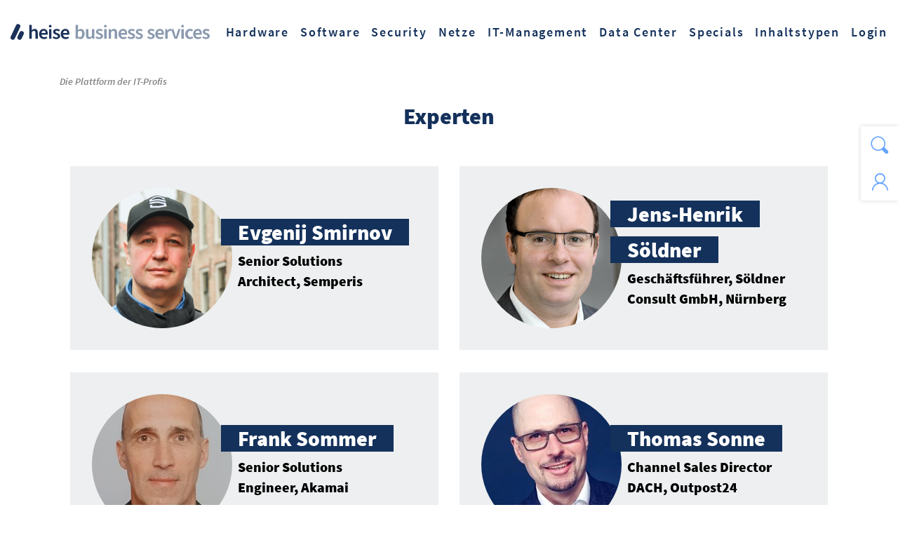

--- FILE ---
content_type: text/html; charset=utf-8
request_url: https://business-services.heise.de/experts/expert-list/page-50
body_size: 15497
content:
<!DOCTYPE html>
<html dir="ltr" lang="de-DE">
<head>
<meta charset="utf-8">
<!-- 
	This website is powered by TYPO3 - inspiring people to share!
	TYPO3 is a free open source Content Management Framework initially created by Kasper Skaarhoj and licensed under GNU/GPL.
	TYPO3 is copyright 1998-2026 of Kasper Skaarhoj. Extensions are copyright of their respective owners.
	Information and contribution at https://typo3.org/
-->
<base href="https://business-services.heise.de/">
<link rel="shortcut icon" href="/favicon.ico" type="image/x-icon">
<title>Experts - Business-Lösungen | heise</title>
<meta name="generator" content="TYPO3 CMS" />
<meta name="description" content="Experts: Überblick aller Beiträge zu Business-Lösungen namhafter Hersteller" />
<meta name="viewport" content="width=device-width, initial-scale=1.0" />
<meta name="twitter:card" content="summary" />
<meta name="copyright" content="Heise Medien" />

	<link rel="stylesheet" type="text/css" media="all"  href="/typo3temp/scriptmerger/compressed/head-03807441874c70f373d604a36c20c852.merged.gz.css" crossorigin="anonymous" />
<link rel="apple-touch-icon" sizes="180x180" href="/assets/default/images/favicon/apple-touch-icon.png">
<link rel="icon" type="image/png" sizes="32x32" href="/assets/default/images/favicon/favicon-32x32.png">
<link rel="icon" type="image/png" sizes="16x16" href="/assets/default/images/favicon/favicon-16x16.png">
<link rel="icon" href="/assets/default/images/favicon/favicon.svg" type="image/svg+xml">
<link rel="manifest" href="/assets/default/images/favicon/site.webmanifest">
<meta name="theme-color" media="(prefers-color-scheme: dark)" content="#202020">
<meta name="theme-color" media="(prefers-color-scheme: light)" content="#ffffff">
<link rel="preload" href="/assets/default/fonts/Source_Sans_Pro/source-sans-pro-v14-latin-regular.woff2" as="font" type="font/woff2" crossorigin>
<link rel="preload" href="/assets/default/fonts/Source_Sans_Pro/source-sans-pro-v14-latin-600.woff2" as="font" type="font/woff2" crossorigin>
<link rel="preload" href="/assets/default/fonts/Source_Sans_Pro/source-sans-pro-v14-latin-600italic.woff2" as="font" type="font/woff2" crossorigin>
<link rel="preload" href="/assets/default/fonts/Source_Sans_Pro/source-sans-pro-v14-latin-900.woff2" as="font" type="font/woff2" crossorigin>
<link rel="preload" href="/assets/default/fonts/icomoon/fonts/icomoon.ttf?w1i1tb" as="font" type="font/ttf" crossorigin>  
  <script data-ignore="1" type="text/javascript">function _typeof(t){return(_typeof="function"==typeof Symbol&&"symbol"==typeof Symbol.iterator?function(t){return typeof t}:function(t){return t&&"function"==typeof Symbol&&t.constructor===Symbol&&t!==Symbol.prototype?"symbol":typeof t})(t)}!function(){for(var t,e,o=[],n=window,r=n;r;){try{if(r.frames.__tcfapiLocator){t=r;break}}catch(t){}if(r===n.top)break;r=n.parent}t||(function t(){var e=n.document,o=!!n.frames.__tcfapiLocator;if(!o)if(e.body){var r=e.createElement("iframe");r.style.cssText="display:none",r.name="__tcfapiLocator",e.body.appendChild(r)}else setTimeout(t,5);return!o}(),n.__tcfapi=function(){for(var t=arguments.length,n=new Array(t),r=0;r<t;r++)n[r]=arguments[r];if(!n.length)return o;"setGdprApplies"===n[0]?n.length>3&&2===parseInt(n[1],10)&&"boolean"==typeof n[3]&&(e=n[3],"function"==typeof n[2]&&n[2]("set",!0)):"ping"===n[0]?"function"==typeof n[2]&&n[2]({gdprApplies:e,cmpLoaded:!1,cmpStatus:"stub"}):o.push(n)},n.addEventListener("message",(function(t){var e="string"==typeof t.data,o={};if(e)try{o=JSON.parse(t.data)}catch(t){}else o=t.data;var n="object"===_typeof(o)?o.__tcfapiCall:null;n&&window.__tcfapi(n.command,n.version,(function(o,r){var a={__tcfapiReturn:{returnValue:o,success:r,callId:n.callId}};t&&t.source&&t.source.postMessage&&t.source.postMessage(e?JSON.stringify(a):a,"*")}),n.parameter)}),!1))}();</script>

<noscript> <img height="1" width="1" style="display:none;" alt="" src=https://px.ads.linkedin.com/collect/?pid=5415554&fmt=gif /> </noscript>
<script data-ignore="1">
    window._sp_queue = [];
    window._sp_ = {
        config: {
            accountId: 1603,
            baseEndpoint: 'https://cmp.heise.de',
            gdpr: { },
            events: {
                onMessageChoiceSelect: function() {
                    console.log('[event] onMessageChoiceSelect', arguments);
                },
                onMessageReady: function() {
                    console.log('[event] onMessageReady', arguments);
                },
                onMessageChoiceError: function() {
                    console.log('[event] onMessageChoiceError', arguments);
                },
                onPrivacyManagerAction: function() {
                    console.log('[event] onPrivacyManagerAction', arguments);
                },
                onPMCancel: function() {
                    console.log('[event] onPMCancel', arguments);
                },
                onMessageReceiveData: function() {
                    console.log('[event] onMessageReceiveData', arguments);
                },
                onSPPMObjectReady: function() {
                    console.log('[event] onSPPMObjectReady', arguments);
                },
                onConsentReady: function (consentUUID, euconsent) {
                    console.log('[event] onConsentReady', arguments);
                },
                onError: function() {
                    console.log('[event] onError', arguments);
                },
            }
        }
    }
</script>
<script src='https://cmp.heise.de/unified/wrapperMessagingWithoutDetection.js' data-ignore="1"></script>

<script data-ignore="1">
    (function (w, d, s, l, i) {
        w[l] = w[l] || [];
        w[l].push({'gtm.start': new Date().getTime(), event: 'gtm.js'});
        var f = d.getElementsByTagName(s)[0], j = d.createElement(s), dl = l != 'dataLayer' ? '&l=' + l : '';
        j.async = false;
        j.src = 'https://www.googletagmanager.com/gtm.js?id=' + i + dl;
        f.parentNode.insertBefore(j, f);
    })(window, document, 'script', 'dataLayer', 'GTM-KGXHHD2');
</script>


<script data-ignore="1">
    (function (sCDN,sCDNProject,sCDNWorkspace,sCDNVers) {
        if(
            window.localStorage !== null &&
            typeof window.localStorage === "object" &&
            typeof window.localStorage.getItem === "function" &&
            window.sessionStorage !== null &&
            typeof window.sessionStorage === "object" &&
            typeof window.sessionStorage.getItem === "function" )
        {
            sCDNVers = window.sessionStorage.getItem('jts_preview_version') || window.localStorage.getItem('jts_preview_version') || sCDNVers;
        }
        window.jentis = window.jentis || {};
        window.jentis.config = window.jentis.config || {};
        window.jentis.config.frontend = window.jentis.config.frontend || {};
        window.jentis.config.frontend.cdnhost = sCDN+"/get/"+sCDNWorkspace+"/web/"+sCDNVers+"/";
        window.jentis.config.frontend.vers = sCDNVers;
        window.jentis.config.frontend.env = sCDNWorkspace;
        window.jentis.config.frontend.project = sCDNProject;
        window._jts = window._jts || [];
        var f   = document.getElementsByTagName("script")[0];
        var j = document.createElement("script");
        j.async = true;
        j.src   = window.jentis.config.frontend.cdnhost+"iuuucu.js";
        f.parentNode.insertBefore(j, f)
    })("https://pawa7n.business-services.heise.de","heise","live","_");
    _jts.push({track:"pageview"});
    _jts.push({track:"submit"});
</script>

<script data-ignore="1">
    window._ti = window._ti || {};
    window._tiConfig = window._tiConfig || {
        tiDomain: 'responder.wt.heise.de',
        tiId: '288689636920174',
        // customDomain: 'sub.domain.tld',
        // customPath: 'js/container_script.js',
        option: {}
    };
    window._ti['cp17_responsivePages'] = 'undefiniert';
    window._ti['cp26_pver'] = 'v5_hbs';
    var url = window.location.href,
        urlparts = url.split("?")[0];
    var parts = urlparts.split("/");
    window._ti['contentGroup'] = {
        1: 'business-services.heise.de',
        2: 'business-services',
        3:  parts[3],
        4:  parts[4],
        5:  parts[5],
        6:  parts[6],
        7:  parts[7],
        9:  document.title,
        10: 'business-services'
    };
    (function(a,d,c,f){a.wts=a.wts||[];var g=function(b){var a="";b.customDomain&&b.customPath?a=b.customDomain+"/"+b.customPath:b.tiDomain&&b.tiId&&(a=b.tiDomain+"/resp/api/get/"+b.tiId+"?url="+encodeURIComponent("https://"+d.location.host+"/")+"&v=5");if(b.option)for(var c in b.option)a+="&"+c+"="+encodeURIComponent(b.option[c]);return a};if(-1===d.cookie.indexOf("wt_r=1")){var e=d.getElementsByTagName(c)[0];c=d.createElement(c);c.async=0;c.onload=function(){if("undefined"!==typeof a.wt_r&&!isNaN(a.wt_r)){var b=
        new Date,c=b.getTime()+1E3*parseInt(a.wt_r);b.setTime(c);d.cookie="wt_r=1;path=/;expires="+b.toUTCString()}};c.onerror=function(){"undefined"!==typeof a.wt_mcp_hide&&"function"===typeof a.wt_mcp_hide.show&&(a.wt_mcp_hide.show(),a.wt_mcp_hide.show=function(){})};c.src="//"+g(f);e.parentNode.insertBefore(c,e)}})(window,document,"script",_tiConfig);
</script>

<link rel="canonical" href="https://business-services.heise.de/experts/expert-list/page-50"/>
</head>
<body class="layout-1">

<noscript><iframe src="https://www.googletagmanager.com/ns.html?id=GTM-KGXHHD2" height="0" width="0" style="display:none;visibility:hidden"></iframe></noscript>
<div class="wrapper layout-0">
	<div class="text-center"><a class="sr-only sr-only-focusable" title="Zum Hauptinhalt springen" href="/experts#main">Zum Hauptinhalt springen</a></div>
	<header id="header">
		<nav class="navbar navbar-expand-lg" aria-label="Main"><a class="navbar-brand" href="/"><svg viewBox="0 0 293.64 23.39" class="img-fluid" width="362" height="40" aria-label="heise Business Services" xmlns="http://www.w3.org/2000/svg" xmlns:xlink="http://www.w3.org/1999/xlink"><title>heise Business Services</title><rect x="-5.32" y="8.36" width="25.12" height="6.67" rx="3.34" ry="3.34" transform="translate(-6.42 13.31) rotate(-65)" style="fill: #1b3259" /><rect x="8.11" y="13.61" width="13.54" height="6.67" rx="3.34" ry="3.34" transform="translate(-6.76 23.27) rotate(-65)" style="fill: #1b3259" /><path d="M27.78,22.01h3.5v-10.07c1.15-1.18,1.97-1.77,3.24-1.77,1.53,0,2.21.85,2.21,3.21v8.62h3.47v-9.07c0-3.65-1.35-5.77-4.48-5.77-1.76.09-3.41.87-4.59,2.18l.15-2.77V1.22h-3.5v20.78ZM49.24,22.36c1.79.03,3.54-.5,5-1.53l-1.18-2.18c-1,.66-2.16,1-3.36,1-2.2.08-4.07-1.62-4.18-3.83h9.13c.13-.58.19-1.17.18-1.77,0-4.06-2.12-6.89-6.03-6.89-3.39,0-6.68,2.88-6.68,7.6,0,4.83,3.13,7.59,7.13,7.59h0ZM45.53,13.23c.29-2.18,1.71-3.36,3.36-3.36,1.88,0,2.88,1.24,2.88,3.36h-6.24ZM56.83,22.01h3.5V7.52h-3.5v14.48ZM58.6,5.05c1.09-.06,1.92-1,1.86-2.09-.06-1.09-1-1.92-2.09-1.86-1.05.06-1.86.93-1.86,1.97-.03,1.07.82,1.95,1.89,1.98.07,0,.14,0,.21,0h0ZM67.46,22.36c3.68,0,5.68-2,5.68-4.5s-1.97-3.65-4.21-4.42c-1.83-.62-2.86-1.03-2.86-2.09,0-.85.65-1.56,2.09-1.56,1.17,0,2.32.39,3.24,1.11l1.5-1.97c-1.34-1.15-3.06-1.78-4.83-1.76-3.24,0-5.3,1.83-5.3,4.36,0,2.3,1.94,3.5,4.03,4.27,1.62.59,3.03,1.06,3.03,2.27,0,.97-.74,1.68-2.27,1.68-1.49.01-2.93-.51-4.06-1.47l-1.53,1.97c1.49,1.37,3.45,2.13,5.48,2.12h0ZM81.12,22.36c1.79.03,3.54-.5,5-1.53l-1.18-2.18c-1,.66-2.16,1-3.36,1-2.2.08-4.07-1.62-4.18-3.83h9.13c.13-.58.19-1.17.18-1.77,0-4.06-2.12-6.89-6.03-6.89-3.38,0-6.68,2.88-6.68,7.6,0,4.82,3.13,7.59,7.13,7.59h0ZM77.41,13.23c.29-2.18,1.71-3.36,3.36-3.36,1.88,0,2.88,1.24,2.88,3.36h-6.24Z" style="fill: #1b3259" /><path d="M102.98,22.36c3.21,0,6.15-2.86,6.15-7.83,0-4.44-2.09-7.36-5.71-7.36-1.55.09-3.03.72-4.15,1.8l.12-2.38V1.22h-3.5v20.78h2.74l.32-1.53h.09c1.02,1.12,2.43,1.8,3.94,1.88ZM102.21,19.47c-1.05-.02-2.06-.43-2.83-1.15v-6.68c.76-.94,1.88-1.51,3.09-1.59,2.15,0,3.09,1.68,3.09,4.53,0,3.24-1.47,4.89-3.35,4.89h0ZM115.61,22.36c1.85-.04,3.58-.96,4.65-2.47h.09l.26,2.12h2.86V7.52h-3.47v9.89c-1.06,1.38-1.88,1.97-3.15,1.97-1.53,0-2.21-.88-2.21-3.24V7.52h-3.47v9.07c0,3.65,1.36,5.77,4.45,5.77ZM130.62,22.36c3.68,0,5.68-2,5.68-4.5s-1.97-3.65-4.21-4.42c-1.83-.62-2.86-1.03-2.86-2.09,0-.85.65-1.56,2.09-1.56,1.17,0,2.31.39,3.24,1.11l1.5-1.97c-1.34-1.15-3.06-1.78-4.83-1.77-3.24,0-5.3,1.83-5.3,4.36,0,2.3,1.94,3.5,4.03,4.27,1.62.59,3.03,1.06,3.03,2.27,0,.97-.74,1.68-2.27,1.68-1.49.01-2.93-.51-4.06-1.47l-1.53,1.97c1.49,1.37,3.45,2.13,5.48,2.12h0ZM138.1,22.01h3.5V7.52h-3.5v14.48ZM139.86,5.05c1.09-.06,1.92-1,1.86-2.09-.06-1.09-1-1.92-2.09-1.86-1.05.06-1.86.93-1.86,1.97-.02,1.07.82,1.95,1.89,1.98.07,0,.13,0,.2,0ZM144.66,22.01h3.5v-10.07c1.15-1.18,1.97-1.77,3.24-1.77,1.53,0,2.21.85,2.21,3.21v8.62h3.47v-9.07c0-3.65-1.35-5.77-4.47-5.77-1.82.1-3.53.93-4.74,2.3h-.09l-.26-1.94h-2.86v14.48ZM166.18,22.36c1.79.03,3.54-.5,5-1.53l-1.18-2.18c-1,.66-2.16,1-3.36,1-2.2.08-4.07-1.62-4.18-3.83h9.13c.13-.58.19-1.17.18-1.77,0-4.06-2.12-6.89-6.04-6.89-3.39,0-6.68,2.88-6.68,7.6,0,4.82,3.12,7.59,7.13,7.59ZM162.47,13.23c.29-2.18,1.71-3.36,3.36-3.36,1.88,0,2.89,1.24,2.89,3.36h-6.24ZM177.84,22.36c3.68,0,5.68-2,5.68-4.5s-1.97-3.65-4.21-4.42c-1.82-.62-2.86-1.03-2.86-2.09,0-.85.65-1.56,2.09-1.56,1.17,0,2.31.39,3.24,1.11l1.5-1.97c-1.34-1.15-3.06-1.78-4.83-1.77-3.24,0-5.3,1.83-5.3,4.36,0,2.3,1.94,3.5,4.03,4.27,1.62.59,3.03,1.06,3.03,2.27,0,.97-.74,1.68-2.27,1.68-1.49.01-2.93-.51-4.06-1.47l-1.53,1.97c1.49,1.37,3.45,2.13,5.48,2.12h0ZM189.38,22.36c3.68,0,5.68-2,5.68-4.5s-1.97-3.65-4.21-4.42c-1.82-.62-2.86-1.03-2.86-2.09,0-.85.65-1.56,2.09-1.56,1.17,0,2.31.4,3.24,1.12l1.5-1.97c-1.34-1.15-3.06-1.78-4.83-1.77-3.24,0-5.3,1.83-5.3,4.36,0,2.3,1.94,3.5,4.03,4.27,1.62.59,3.03,1.06,3.03,2.27,0,.97-.74,1.68-2.27,1.68-1.49.01-2.93-.51-4.06-1.47l-1.53,1.97c1.5,1.37,3.45,2.13,5.48,2.12h0ZM206.81,22.36c3.68,0,5.68-2,5.68-4.5s-1.97-3.65-4.21-4.42c-1.82-.62-2.86-1.03-2.86-2.09,0-.85.65-1.56,2.09-1.56,1.17,0,2.31.4,3.24,1.12l1.5-1.97c-1.34-1.15-3.06-1.78-4.83-1.77-3.24,0-5.3,1.83-5.3,4.36,0,2.3,1.94,3.5,4.03,4.27,1.62.59,3.03,1.06,3.03,2.27,0,.97-.74,1.68-2.27,1.68-1.49.01-2.93-.51-4.06-1.47l-1.53,1.97c1.49,1.37,3.45,2.12,5.48,2.11h0ZM220.47,22.36c1.79.03,3.54-.5,5-1.53l-1.18-2.18c-1,.66-2.16,1-3.36,1-2.2.08-4.07-1.62-4.18-3.83h9.13c.13-.58.19-1.17.18-1.77,0-4.06-2.12-6.89-6.04-6.89-3.38,0-6.68,2.88-6.68,7.6,0,4.82,3.12,7.59,7.12,7.59h0ZM216.76,13.23c.29-2.18,1.71-3.36,3.36-3.36,1.88,0,2.88,1.24,2.88,3.36h-6.24ZM228.06,22.01h3.5v-8.77c.85-2.21,2.24-2.97,3.38-2.97.47,0,.93.05,1.38.18l.71-2.97c-.52-.21-1.09-.31-1.65-.29-1.53,0-3.06,1.06-4.12,2.94h-.08l-.26-2.59h-2.86v14.48ZM241.66,22.01h4l4.92-14.48h-3.36l-2.27,7.45c-.38,1.44-.82,2.91-1.21,4.39h-.12c-.41-1.47-.82-2.94-1.24-4.39l-2.24-7.45h-3.53l5.03,14.48ZM251.87,22.01h3.5V7.52h-3.5v14.48ZM253.64,5.05c1.09-.06,1.92-1,1.86-2.09s-1-1.92-2.09-1.86c-1.05.06-1.86.93-1.86,1.97-.02,1.07.82,1.95,1.89,1.98.07,0,.14,0,.21,0h0ZM264.5,22.36c1.74,0,3.43-.62,4.74-1.77l-1.41-2.21c-.83.72-1.88,1.13-2.97,1.15-2.21,0-3.77-1.88-3.77-4.74s1.59-4.77,3.89-4.77c.89,0,1.74.33,2.38.94l1.68-2.18c-1.15-1.06-2.67-1.64-4.24-1.62-3.89,0-7.3,2.8-7.3,7.63,0,4.8,3.06,7.56,7.01,7.56h0ZM276.3,22.36c1.79.03,3.54-.5,5-1.53l-1.18-2.18c-1,.66-2.16,1-3.36,1-2.2.08-4.07-1.62-4.18-3.83h9.13c.13-.58.19-1.17.18-1.77,0-4.06-2.12-6.89-6.04-6.89-3.38,0-6.68,2.88-6.68,7.6,0,4.82,3.13,7.59,7.14,7.59h0ZM272.59,13.23c.29-2.18,1.71-3.36,3.36-3.36,1.88,0,2.88,1.24,2.88,3.36h-6.24ZM287.96,22.36c3.68,0,5.68-2,5.68-4.5s-1.97-3.65-4.21-4.42c-1.82-.62-2.86-1.03-2.86-2.09,0-.85.65-1.56,2.09-1.56,1.17,0,2.31.4,3.24,1.12l1.5-1.97c-1.34-1.15-3.06-1.78-4.83-1.77-3.24,0-5.3,1.83-5.3,4.36,0,2.3,1.94,3.5,4.03,4.27,1.62.59,3.03,1.06,3.03,2.27,0,.97-.74,1.68-2.27,1.68-1.49.01-2.93-.51-4.06-1.47l-1.53,1.97c1.5,1.37,3.46,2.12,5.49,2.11h0Z" style="fill: #8a99ae" /></svg></a><button class="navbar-toggler" type="button" data-toggle="collapse" data-target="#mainNav" aria-controls="mainNav" aria-expanded="false" aria-label="Toggle navigation"><span class="sr-only">Toggle navigation</span><span class="icon-bar top-bar"></span><span class="icon-bar middle-bar"></span><span class="icon-bar bottom-bar"></span></button><div class="collapse navbar-collapse flex-shrink-0 ml-auto" id="mainNav"><ul class="navbar-nav ml-auto"><li class="nav-item dropdown"><a href="/hardware" title="Hardware" class="nav-link" role="button">Hardware</a><button type="button" class="nav-link dropdown-toggle icon-down" data-toggle="dropdown" aria-haspopup="true" aria-expanded="false"></button><div class="dropdown-menu"><div class="dropdown-items"><a class="dropdown-item" href="/hardware/client-systeme" title="Client-Systeme">Client-Systeme</a><a class="dropdown-item" href="/hardware/remote-work" title="Remote Work">Remote Work</a><a class="dropdown-item" href="/hardware/server" title="Server">Server</a><a class="dropdown-item" href="/hardware/storage" title="Storage">Storage</a><a class="dropdown-item" href="/hardware/netzwerk-hardware" title="Netzwerk-Hardware">Netzwerk-Hardware</a></div></div></li><li class="nav-item dropdown"><a href="/software" title="Software" class="nav-link" role="button">Software</a><button type="button" class="nav-link dropdown-toggle icon-down" data-toggle="dropdown" aria-haspopup="true" aria-expanded="false"></button><div class="dropdown-menu"><div class="dropdown-items"><a class="dropdown-item" href="/software/betriebssysteme" title="Betriebssysteme">Betriebssysteme</a><a class="dropdown-item" href="/software/enterprise-software" title="Enterprise-Software">Enterprise-Software</a><a class="dropdown-item" href="/software/entwicklungssysteme-und-tools" title="Entwicklungssysteme und Tools">Entwicklungssysteme und Tools</a><a class="dropdown-item" href="/software/workflow-collaboration" title="Workflow / Collaboration">Workflow / Collaboration</a><a class="dropdown-item" href="/software/machine-learning-ki" title="Machine Learning / KI">Machine Learning / KI</a><a class="dropdown-item" href="/software/open-source" title="Open Source">Open Source</a><a class="dropdown-item" href="/software/productivity-office" title="Productivity / Office">Productivity / Office</a></div></div></li><li class="nav-item dropdown"><a href="/security" title="Security" class="nav-link" role="button">Security</a><button type="button" class="nav-link dropdown-toggle icon-down" data-toggle="dropdown" aria-haspopup="true" aria-expanded="false"></button><div class="dropdown-menu"><div class="dropdown-items"><a class="dropdown-item" href="/security/authentifizierung-zugangssysteme" title="Authentifizierung / Zugangssysteme">Authentifizierung / Zugangssysteme</a><a class="dropdown-item" href="/security/bedrohungen-schwachstellen" title="Bedrohungen / Schwachstellen">Bedrohungen / Schwachstellen</a><a class="dropdown-item" href="/security/datenschutz-dsgvo" title="Datenschutz / Compliance / Richtlinien">Datenschutz / Compliance / Richtlinien</a><a class="dropdown-item" href="/security/firewall-vpn-ids" title="Firewall, VPN & IDS">Firewall, VPN & IDS</a><a class="dropdown-item" href="/security/malware" title="Malware">Malware</a><a class="dropdown-item" href="/security/security-loesungen" title="Security-Lösungen">Security-Lösungen</a><a class="dropdown-item" href="/security/security-management" title="Security Management">Security Management</a></div></div></li><li class="nav-item dropdown"><a href="/netze" title="Netze" class="nav-link" role="button">Netze</a><button type="button" class="nav-link dropdown-toggle icon-down" data-toggle="dropdown" aria-haspopup="true" aria-expanded="false"></button><div class="dropdown-menu"><div class="dropdown-items"><a class="dropdown-item" href="/netze/lan-wan" title="LAN / WAN">LAN / WAN</a><a class="dropdown-item" href="/netze/remote-access" title="Remote Access">Remote Access</a><a class="dropdown-item" href="/netze/netzwerk-management" title="Netzwerk-Management">Netzwerk-Management</a><a class="dropdown-item" href="/netze/netzwerk-sicherheit" title="Netzwerk-Sicherheit">Netzwerk-Sicherheit</a></div></div></li><li class="nav-item dropdown"><a href="/it-management" title="IT-Management" class="nav-link" role="button">IT-Management</a><button type="button" class="nav-link dropdown-toggle icon-down" data-toggle="dropdown" aria-haspopup="true" aria-expanded="false"></button><div class="dropdown-menu"><div class="dropdown-items"><a class="dropdown-item" href="/it-management/big-data" title="Big Data">Big Data</a><a class="dropdown-item" href="/it-management/business-intelligence" title="Business Intelligence">Business Intelligence</a><a class="dropdown-item" href="/it-management/cloud-computing" title="Cloud Computing">Cloud Computing</a><a class="dropdown-item" href="/it-management/daten-management" title="Daten Management">Daten Management</a><a class="dropdown-item" href="/it-management/digitale-souveraenitaet" title="Digitale Souveränität">Digitale Souveränität</a><a class="dropdown-item" href="/it-management/digitalisierung" title="Digitalisierung">Digitalisierung</a><a class="dropdown-item" href="/it-management/enterprise-resource-planning-erp" title="Enterprise Resource Planning (ERP)">Enterprise Resource Planning (ERP)</a><a class="dropdown-item" href="/it-management/infrastruktur-management" title="Infrastruktur Management">Infrastruktur Management</a><a class="dropdown-item" href="/it-management/rechenzentren" title="Rechenzentren">Rechenzentren</a></div></div></li><li class="nav-item dropdown"><a href="/data-center" title="Data Center" class="nav-link" role="button">Data Center</a><button type="button" class="nav-link dropdown-toggle icon-down" data-toggle="dropdown" aria-haspopup="true" aria-expanded="false"></button><div class="dropdown-menu"><div class="dropdown-items"><a class="dropdown-item" href="/it-management/big-data" title="Big Data">Big Data</a><a class="dropdown-item" href="/security/firewall-vpn-ids" title="Firewall, VPN & IDS">Firewall, VPN & IDS</a><a class="dropdown-item" href="/it-management/infrastruktur-management" title="Infrastruktur Management">Infrastruktur Management</a><a class="dropdown-item" href="/it-management/rechenzentren" title="Rechenzentren">Rechenzentren</a><a class="dropdown-item" href="/hardware/server" title="Server">Server</a><a class="dropdown-item" href="/hardware/storage" title="Storage">Storage</a></div></div></li><li class="nav-item dropdown"><a href="/default-2ecd49521b-2" title="Specials" class="nav-link" role="button">Specials</a><button type="button" class="nav-link dropdown-toggle icon-down" data-toggle="dropdown" aria-haspopup="true" aria-expanded="false"></button><div class="dropdown-menu"><div class="dropdown-items"><a class="dropdown-item" href="https://it-kenner.heise.de/das-betriebssystem-fuer-eine-neue-aera/" title="Das Betriebssystem für eine neue Ära">Das Betriebssystem für eine neue Ära</a><a class="dropdown-item" href="https://it-kenner.heise.de/it-summit-by-heise/" title="IT Summit by heise">IT Summit by heise</a><a class="dropdown-item" href="https://it-kenner.heise.de/zukunft-der-videokonferenzen/" title="Zukunft der Videokonferenzen">Zukunft der Videokonferenzen</a><a class="dropdown-item" href="https://it-kenner.heise.de/zukunft-der-arbeit/" title="Die Zukunft der Arbeit">Die Zukunft der Arbeit</a><a class="dropdown-item" href="https://it-kenner.heise.de/secure-it-fuer-unternehmen/" title="Secure IT für Unternehmen">Secure IT für Unternehmen</a><a class="dropdown-item" href="https://it-kenner.heise.de/zusammen-das-data-center-weiterentwickeln/" title="Zusammen das Data-Center weiterentwickeln">Zusammen das Data-Center weiterentwickeln</a><a class="dropdown-item" href="/specials/online-marketing/home" title="Online-Marketing">Online-Marketing</a></div></div></li><li class="nav-item dropdown"><a href="/whitepaper" title="Inhaltstypen" class="nav-link" role="button">Inhaltstypen</a><button type="button" class="nav-link dropdown-toggle icon-down" data-toggle="dropdown" aria-haspopup="true" aria-expanded="false"></button><div class="dropdown-menu"><div class="dropdown-items"><a class="dropdown-item" href="/whitepaper" title="Whitepaper">Whitepaper</a><a class="dropdown-item" href="/webcasts" title="Webcasts">Webcasts</a><a class="dropdown-item" href="/podcasts" title="Podcasts">Podcasts</a><a class="dropdown-item" href="/artikel" title="Artikel">Artikel</a><a class="dropdown-item" href="/videos" title="Videos">Videos</a><a class="dropdown-item" href="" title="eBooks">eBooks</a></div></div></li><li class="nav-item"><a href="/login" title="Login" class="nav-link" role="button">Login</a></li></ul></div></nav><div id="sidebar"><ul class="nav nav-sidebar" data-toggle="offcanvas" data-target="#sidebarContent" aria-controls="sidebarContent" aria-expanded="false" aria-label="Sidebar"><li><a title="Suche" data-toggle="content" data-target="#searchBox" role="button" aria-expanded="false" aria-controls="searchBox"><i class="icon-Suche"></i></a></li><li><a class="" title="Login" data-toggle="content" data-target="#loginBox255" role="button" aria-expanded="false" aria-controls="loginBox255"><i class="icon-Profil-Login"></i></a></li></ul><div id="sidebarContent" class="offcanvas-collapse"><div class="offcanvas-content p-3 p-md-4 p-lg-5"><div id="searchBox" class="collapse"><div class="tx_solr"><div class="tx-solr-search-form"><form method="get" class="hbs-form" id="tx-solr-search-form-pi-sidebar" action="/suchergebnisse" data-suggest="/suchergebnisse?type=7384" data-suggest-header="Top Treffer" accept-charset="utf-8"><div class="input-group mb-4"><input type="text" class="tx-solr-q js-solr-q tx-solr-suggest tx-solr-suggest-focus form-control" placeholder="Suchen:" name="tx_solr[q]" value="" /></div><button class="btn btn-primary d-block mx-auto" type="submit" title="Suche"><span>Suche</span></button></form></div></div></div><div id="loginBox255" class="collapse"></div></div><button class="btn btn-link offcanvas-close"><i class="icon-forward"></i></button></div></div>
	</header>
	<main id="main">
		
	
			
		
	<div class="breadcrumb-wrapper"><div class="container"><div class="breadcrumb-wrapper"><nav aria-label="Breadcrumb"><ul class="breadcrumb" itemscope itemtype="http://schema.org/BreadcrumbList"><li class="breadcrumb-item" itemprop="itemListElement" itemscope itemtype="http://schema.org/ListItem"><a href="/" title="Richtiges &lt;span class=&quot;text-blue-bright&quot;&gt;wissen&lt;/span&gt;. Neues &lt;span class=&quot;text-blue-bright&quot;&gt;erkennen&lt;/span&gt;. Besser &lt;span class=&quot;text-blue-bright&quot;&gt;entscheiden&lt;/span&gt;.">Die Plattform der IT-Profis</a></li></ul></nav></div></div></div>
	
		<!--TYPO3SEARCH_begin-->
		<div id="c726" class="frame-col container frame-type-list hbs_expertprofile frame-layout-0"><header id="header726"><h1 class="text-center">
				Experten
			</h1></header><div class="container"><div class="row mb-3"><div class="col-xl-6 py-2 py-lg-3"><div class="card h-100 bg-light"><div class="hbs-expert card-body-lg row no-gutters align-items-center text-center text-md-left"><div class="col-12 col-md-auto"><a title="Evgenij Smirnov" href="/experts/expert-profile/evgenij-smirnov"><img loading="lazy" class="img-fluid rounded-circle" alt="Evgenij Smirnov" src="/fileadmin/_processed_/a/7/csm_evegenij_c806868526.png" width="200" height="200" /></a></div><div class="col ml-md-n3"><div class="hbs-title primary"><a class="hbs-title-link" title="Evgenij Smirnov" href="/experts/expert-profile/evgenij-smirnov"><span class="hbs-title-text">Evgenij Smirnov</span></a><h4 class="text-black">Senior Solutions Architect, Semperis</h4></div></div></div></div></div><div class="col-xl-6 py-2 py-lg-3"><div class="card h-100 bg-light"><div class="hbs-expert card-body-lg row no-gutters align-items-center text-center text-md-left"><div class="col-12 col-md-auto"><a title="Jens-Henrik Söldner" href="/experts/expert-profile/jens-henrik-soeldner"><img loading="lazy" class="img-fluid rounded-circle" alt="Jens-Henrik Söldner" src="/fileadmin/_processed_/a/6/csm_Jens-Henrik_Soeldner_66aeb3c3ff.png" width="200" height="200" /></a></div><div class="col ml-md-n3"><div class="hbs-title primary"><a class="hbs-title-link" title="Jens-Henrik Söldner" href="/experts/expert-profile/jens-henrik-soeldner"><span class="hbs-title-text">Jens-Henrik Söldner</span></a><h4 class="text-black">Geschäftsführer, Söldner Consult GmbH, Nürnberg</h4></div></div></div></div></div><div class="col-xl-6 py-2 py-lg-3"><div class="card h-100 bg-light"><div class="hbs-expert card-body-lg row no-gutters align-items-center text-center text-md-left"><div class="col-12 col-md-auto"><a title="Frank Sommer" href="/experts/expert-profile/default-a74d89340a"><img loading="lazy" class="img-fluid rounded-circle" alt="Frank Sommer" src="/fileadmin/_processed_/e/9/csm_frank_sommer_akamai__ausschnitt_0d4620b21e.jpg" width="200" height="200" /></a></div><div class="col ml-md-n3"><div class="hbs-title primary"><a class="hbs-title-link" title="Frank Sommer" href="/experts/expert-profile/default-a74d89340a"><span class="hbs-title-text">Frank Sommer</span></a><h4 class="text-black">Senior Solutions Engineer, Akamai</h4></div></div></div></div></div><div class="col-xl-6 py-2 py-lg-3"><div class="card h-100 bg-light"><div class="hbs-expert card-body-lg row no-gutters align-items-center text-center text-md-left"><div class="col-12 col-md-auto"><a title="Thomas Sonne" href="/experts/expert-profile/thomas-sonne"><img loading="lazy" class="img-fluid rounded-circle" alt="Thomas Sonne" src="/fileadmin/_processed_/2/5/csm_Thomas-Sonne_outpost24__ausschnitt_4ddcb1bf49.jpg" width="200" height="200" /></a></div><div class="col ml-md-n3"><div class="hbs-title primary"><a class="hbs-title-link" title="Thomas Sonne" href="/experts/expert-profile/thomas-sonne"><span class="hbs-title-text">Thomas Sonne</span></a><h4 class="text-black">Channel Sales Director DACH, Outpost24</h4></div></div></div></div></div><div class="col-xl-6 py-2 py-lg-3"><div class="card h-100 bg-light"><div class="hbs-expert card-body-lg row no-gutters align-items-center text-center text-md-left"><div class="col-12 col-md-auto"><a title="Tomas Sotnik" href="/experts/expert-profile/tomas-sotnik"><img loading="lazy" class="img-fluid rounded-circle" alt="Tomas Sotnik" src="/fileadmin/_processed_/3/6/csm__MG_6890_81c3d4bb76.jpg" width="200" height="200" /></a></div><div class="col ml-md-n3"><div class="hbs-title primary"><a class="hbs-title-link" title="Tomas Sotnik" href="/experts/expert-profile/tomas-sotnik"><span class="hbs-title-text">Tomas Sotnik</span></a><h4 class="text-black"></h4></div></div></div></div></div><div class="col-xl-6 py-2 py-lg-3"><div class="card h-100 bg-light"><div class="hbs-expert card-body-lg row no-gutters align-items-center text-center text-md-left"><div class="col-12 col-md-auto"><a title="Markus Spahn" href="/experts/expert-profile/markus-spahn"><img loading="lazy" class="img-fluid rounded-circle" alt="Markus Spahn" src="/fileadmin/_processed_/8/a/csm_Markus_Spahn_18747e9dbb.png" width="200" height="200" /></a></div><div class="col ml-md-n3"><div class="hbs-title primary"><a class="hbs-title-link" title="Markus Spahn" href="/experts/expert-profile/markus-spahn"><span class="hbs-title-text">Markus Spahn</span></a><h4 class="text-black">Head of Enterprise and Public Sales DACH, Radware</h4></div></div></div></div></div><div class="col-xl-6 py-2 py-lg-3"><div class="card h-100 bg-light"><div class="hbs-expert card-body-lg row no-gutters align-items-center text-center text-md-left"><div class="col-12 col-md-auto"><a title="Lajos A. Sperling" href="/experts/expert-profile/lajos-a-sperling"><img loading="lazy" class="img-fluid rounded-circle" alt="Lajos A. Sperling" src="/fileadmin/_processed_/5/8/csm_lajos_sperling_securepoint__ausschnitt_576d30edec.jpg" width="200" height="200" /></a></div><div class="col ml-md-n3"><div class="hbs-title primary"><a class="hbs-title-link" title="Lajos A. Sperling" href="/experts/expert-profile/lajos-a-sperling"><span class="hbs-title-text">Lajos A. Sperling</span></a><h4 class="text-black">Public Relations, Securepoint</h4></div></div></div></div></div><div class="col-xl-6 py-2 py-lg-3"><div class="card h-100 bg-light"><div class="hbs-expert card-body-lg row no-gutters align-items-center text-center text-md-left"><div class="col-12 col-md-auto"><a title="Jens Spielberg" href="/experts/expert-profile/default-87858be7db"><img loading="lazy" class="img-fluid rounded-circle" alt="Jens Spielberg" src="/fileadmin/_processed_/6/a/csm_JensSpielberg_d1786d0051.png" width="200" height="200" /></a></div><div class="col ml-md-n3"><div class="hbs-title primary"><a class="hbs-title-link" title="Jens Spielberg" href="/experts/expert-profile/default-87858be7db"><span class="hbs-title-text">Jens Spielberg</span></a><h4 class="text-black">Business Development Manager SecOps bei Fortinet</h4></div></div></div></div></div><div class="col-xl-6 py-2 py-lg-3"><div class="card h-100 bg-light"><div class="hbs-expert card-body-lg row no-gutters align-items-center text-center text-md-left"><div class="col-12 col-md-auto"><a title="Rüdiger Spies" href="/experts/expert-profile/ruediger-spies"><img loading="lazy" class="img-fluid rounded-circle" alt="Rüdiger Spies" src="/fileadmin/_processed_/3/3/csm_Spies_R_5_d1dabdaa15.jpg" width="200" height="200" /></a></div><div class="col ml-md-n3"><div class="hbs-title primary"><a class="hbs-title-link" title="Rüdiger Spies" href="/experts/expert-profile/ruediger-spies"><span class="hbs-title-text">Rüdiger Spies</span></a><h4 class="text-black">Ind. Vice President Enterprise Software CXP Group / PAC GmbH</h4></div></div></div></div></div><div class="col-xl-6 py-2 py-lg-3"><div class="card h-100 bg-light"><div class="hbs-expert card-body-lg row no-gutters align-items-center text-center text-md-left"><div class="col-12 col-md-auto"><a title="Michael Stachowski" href="/experts/expert-profile/michael-stachowski"><img loading="lazy" class="img-fluid rounded-circle" alt="Michael Stachowski" src="/fileadmin/_processed_/0/e/csm_Michael_Stachowski_aee49cce77.jpg" width="200" height="200" /></a></div><div class="col ml-md-n3"><div class="hbs-title primary"><a class="hbs-title-link" title="Michael Stachowski" href="/experts/expert-profile/michael-stachowski"><span class="hbs-title-text">Michael Stachowski</span></a><h4 class="text-black">Bechtle GmbH</h4></div></div></div></div></div></div><nav><ul class="pagination justify-content-center"><li class="page-item"><a class="page-link" rel="prev" href="/experts/expert-list/page-49"><i class="icon-back"></i></a></li><li class="page-item"><a class="page-link" href="/experts">1</a></li><li class="page-item">…</li><li class="page-item"><a class="page-link" href="/experts/expert-list/page-48">48</a></li><li class="page-item"><a class="page-link" href="/experts/expert-list/page-49">49</a></li><li class="page-item active"><span class="page-link">50</span></li><li class="page-item"><a class="page-link" href="/experts/expert-list/page-51">51</a></li><li class="page-item"><a class="page-link" href="/experts/expert-list/page-52">52</a></li><li class="page-item">…</li><li class="page-item"><a class="page-link" href="/experts/expert-list/page-61">61</a></li><li class="page-item"><a class="page-link" rel="next" href="/experts/expert-list/page-51"><i class="icon-forward"></i></a></li></ul></nav></div></div>
		<!--TYPO3SEARCH_end-->
	

	</main>
	<footer class="mt-auto pt-4 pt-lg-5">
		<div class="hbs-animal-lines footer-top"><a class="hbs-speech-bubble right animate" title="Newsletter" tabindex="-1" href="/newsletter"><div class="bubble"><span>Gerne Erster?<br>Dann bleib<br>informiert.</span><svg xmlns="http://www.w3.org/2000/svg" width="176.694" height="133.296" viewBox="0 0 176.694 133.296" class="black"><path d="M760.337,161.414s-12.24-13.924-14.73-30.169c9.088-10.579,14.347-23.2,14.251-36.736-.264-36.807-39.923-66.364-88.582-66.015s-87.893,30.47-87.632,67.275,39.926,66.364,88.585,66.015c18.948-.136,36.453-4.8,50.766-12.6A83.369,83.369,0,0,0,760.337,161.414Z" transform="translate(-583.643 -28.491)"></path></svg></div><div class="animal animal-lottie"
							 data-lottie="true" data-src="/assets/default/images/lottie/ITIT_NASE_ZEIGEN.json"></div></a><a class="btn btn-primary" title="Newsletter" href="/newsletter">Newsletter</a><svg version="1.1" class="hbs-lines" xmlns="http://www.w3.org/2000/svg" xmlns:xlink="http://www.w3.org/1999/xlink" x="0px" y="0px"
						 viewBox="0 0 1018.3 131.4" xml:space="preserve"><path style="fill:#C3C4C4;" d="M1010.6,127.3L1010.6,127.3c0,0-2.4-1.3-7-3.6l0.9-1.8c4.3,2.1,6.6,3.4,7.1,3.6l0,0
	L1010.6,127.3L1010.6,127.3z M996.4,120.2L996.4,120.2c-2.3-1.1-4.8-2.2-7.3-3.4l0.8-1.8c2.5,1.2,5,2.3,7.3,3.4L996.4,120.2
	L996.4,120.2z M981.9,113.6L981.9,113.6c-2.4-1.1-4.8-2.1-7.3-3.2l0.8-1.8c2.5,1.1,5,2.2,7.3,3.2L981.9,113.6L981.9,113.6z
	 M967.2,107.2L967.2,107.2c-2.4-1-4.9-2-7.4-3.1l0.8-1.8c2.6,1.1,5.1,2.1,7.4,3.1L967.2,107.2L967.2,107.2z M952.4,101.1
	L952.4,101.1c-2.4-1-4.9-2-7.4-3l0.7-1.9c2.6,1,5.1,2,7.5,3L952.4,101.1L952.4,101.1z M937.5,95.3L937.5,95.3c-2.5-1-5-1.9-7.5-2.8
	l0.7-1.9c2.6,1,5.1,1.9,7.5,2.8L937.5,95.3z M5.1,91.3L5.1,91.3l-0.7-1.9c2.6-0.9,5.1-1.8,7.6-2.6l0.6,1.9
	C10.2,89.5,7.7,90.4,5.1,91.3L5.1,91.3z M922.6,89.7L922.6,89.7c-2.6-0.9-5.1-1.9-7.5-2.7l0.7-1.9c2.6,0.9,5.1,1.9,7.5,2.7
	L922.6,89.7L922.6,89.7z M20.3,86.1L20.3,86.1l-0.6-1.9c2.7-0.9,5.2-1.7,7.6-2.5l0.6,1.9C25.4,84.4,22.9,85.2,20.3,86.1L20.3,86.1z
	 M907.5,84.3L907.5,84.3c-2.3-0.8-4.9-1.7-7.5-2.6l0.6-1.9c2.6,0.9,5.1,1.8,7.5,2.6L907.5,84.3L907.5,84.3z M35.4,81.1L35.4,81.1
	l-0.6-1.9c2.5-0.8,5.1-1.6,7.6-2.4l0.6,1.9C40.7,79.4,38.1,80.3,35.4,81.1L35.4,81.1z M892.4,79.1L892.4,79.1
	c-2.5-0.8-5.1-1.7-7.6-2.5l0.6-1.9c2.7,0.9,5.2,1.7,7.7,2.5L892.4,79.1L892.4,79.1z M50.7,76.3L50.7,76.3l-0.6-1.9
	c2.5-0.8,5-1.6,7.6-2.3l0.6,1.9C55.9,74.7,53.3,75.5,50.7,76.3L50.7,76.3z M877.2,74.1L877.2,74.1c-2.6-0.8-5.2-1.6-7.6-2.4l0.6-1.9
	c2.6,0.8,5.2,1.6,7.6,2.4L877.2,74.1L877.2,74.1z M66,71.6L66,71.6l-0.6-1.9c2.6-0.8,5.2-1.5,7.7-2.3l0.6,1.9
	C71.2,70.1,68.6,70.8,66,71.6L66,71.6z M861.9,69.4L861.9,69.4c-2.6-0.8-5.1-1.6-7.6-2.3l0.6-1.9c2.5,0.7,5.1,1.5,7.6,2.3
	L861.9,69.4L861.9,69.4z M81.3,67.1L81.3,67.1l-0.6-1.9c2.6-0.7,5.2-1.5,7.7-2.2L89,65C86.5,65.7,83.9,66.4,81.3,67.1L81.3,67.1z
	 M846.6,64.8L846.6,64.8c-2.6-0.8-5.2-1.5-7.6-2.2l0.5-1.9c2.5,0.7,5.1,1.5,7.6,2.2L846.6,64.8L846.6,64.8z M96.7,62.8L96.7,62.8
	l-0.5-1.9c2.6-0.7,5.2-1.4,7.7-2.1l0.5,1.9C101.9,61.4,99.3,62.1,96.7,62.8L96.7,62.8z M831.2,60.4L831.2,60.4
	c-2.6-0.7-5.1-1.4-7.7-2.1l0.5-1.9c2.6,0.7,5.2,1.4,7.7,2.1L831.2,60.4L831.2,60.4z M112.1,58.7L112.1,58.7l-0.5-1.9
	c2.7-0.7,5.3-1.4,7.8-2l0.5,1.9C117.4,57.3,114.8,58,112.1,58.7L112.1,58.7z M815.8,56.3L815.8,56.3c-2.5-0.7-5.1-1.3-7.7-2l0.5-1.9
	c2.6,0.7,5.2,1.3,7.7,2L815.8,56.3L815.8,56.3z M127.6,54.7L127.6,54.7l-0.5-1.9c2.6-0.6,5.2-1.3,7.7-1.9l0.5,1.9
	C132.8,53.4,130.2,54,127.6,54.7L127.6,54.7z M800.3,52.3L800.3,52.3c-2.5-0.6-5.1-1.3-7.7-1.9l0.5-1.9c2.6,0.6,5.2,1.3,7.8,1.9
	L800.3,52.3L800.3,52.3z M143.1,50.8L143.1,50.8l-0.5-1.9c2.6-0.6,5.3-1.3,7.8-1.9L151,49C148.4,49.6,145.8,50.2,143.1,50.8
	L143.1,50.8z M784.8,48.5L784.8,48.5c-2.5-0.6-5.1-1.2-7.8-1.8l0.5-1.9c2.7,0.6,5.3,1.2,7.8,1.8L784.8,48.5L784.8,48.5z M158.7,47.2
	L158.7,47.2l-0.4-1.9c2.7-0.6,5.3-1.2,7.8-1.8l0.4,2C164.1,46,161.4,46.6,158.7,47.2L158.7,47.2z M769.2,44.9L769.2,44.9
	c-2.5-0.6-5.1-1.1-7.8-1.7l0.4-2c2.6,0.6,5.2,1.2,7.8,1.7L769.2,44.9L769.2,44.9z M174.3,43.7L174.3,43.7l-0.4-2
	c2.7-0.6,5.4-1.2,7.8-1.7l0.4,2C179.5,42.6,176.8,43.2,174.3,43.7L174.3,43.7z M753.6,41.5L753.6,41.5c-2.6-0.6-5.3-1.1-7.8-1.6
	l0.4-2c2.8,0.6,5.4,1.1,7.8,1.6L753.6,41.5L753.6,41.5z M190,40.4L190,40.4l-0.4-2c2.7-0.5,5.3-1.1,7.9-1.6l0.4,2
	C195.3,39.4,192.6,39.9,190,40.4L190,40.4z M737.9,38.2L737.9,38.2c-2.6-0.5-5.2-1-7.8-1.5l0.4-2c2.7,0.5,5.3,1,7.8,1.5L737.9,38.2
	L737.9,38.2z M205.7,37.3L205.7,37.3l-0.4-2c2.7-0.5,5.4-1,7.8-1.5l0.4,2C210.9,36.3,208.3,36.8,205.7,37.3L205.7,37.3z M722.2,35.2
	L722.2,35.2c-2.6-0.5-5.2-1-7.8-1.4l0.4-2c2.6,0.5,5.2,1,7.8,1.4L722.2,35.2L722.2,35.2z M221.4,34.4L221.4,34.4l-0.4-2
	c2.6-0.5,5.3-0.9,7.9-1.4l0.3,2C226.7,33.4,224,33.9,221.4,34.4L221.4,34.4z M706.5,32.3L706.5,32.3c-2.6-0.5-5.3-0.9-7.9-1.4l0.3-2
	c2.6,0.4,5.2,0.9,7.9,1.4L706.5,32.3L706.5,32.3z M237.1,31.6L237.1,31.6l-0.3-2c2.6-0.4,5.2-0.9,7.9-1.3l0.3,2
	C242.4,30.7,239.8,31.1,237.1,31.6L237.1,31.6z M690.7,29.7L690.7,29.7c-2.7-0.4-5.3-0.9-7.9-1.3l0.3-2c2.6,0.4,5.3,0.8,7.9,1.3
	L690.7,29.7L690.7,29.7z M252.9,29L252.9,29l-0.3-2c2.7-0.4,5.4-0.8,7.9-1.2l0.3,2C258.3,28.2,255.6,28.6,252.9,29L252.9,29z
	 M675,27.2L675,27.2c-2.6-0.4-5.2-0.8-8-1.2l0.3-2c2.8,0.4,5.4,0.8,8,1.2L675,27.2L675,27.2z M268.7,26.6L268.7,26.6l-0.3-2
	c2.7-0.4,5.4-0.8,8-1.1l0.3,2C274,25.8,271.3,26.2,268.7,26.6L268.7,26.6z M659.1,24.9L659.1,24.9c-2.6-0.4-5.2-0.7-7.9-1.1l0.3-2
	c2.6,0.3,5.3,0.7,8,1.1L659.1,24.9L659.1,24.9z M284.6,24.4L284.6,24.4l-0.3-2c2.6-0.4,5.3-0.7,7.9-1l0.3,2
	C289.8,23.7,287.1,24,284.6,24.4L284.6,24.4z M643.3,22.8L643.3,22.8c-2.7-0.3-5.4-0.7-7.9-1l0.2-2c2.6,0.3,5.2,0.6,7.9,1
	L643.3,22.8L643.3,22.8z M300.4,22.3L300.4,22.3l-0.2-2c2.6-0.3,5.3-0.6,8-1l0.2,2C305.6,21.7,303,22,300.4,22.3L300.4,22.3z
	 M627.4,20.9L627.4,20.9c-2.7-0.3-5.3-0.6-7.9-0.9l0.2-2c2.6,0.3,5.3,0.6,7.9,0.9L627.4,20.9L627.4,20.9z M316.3,20.5L316.3,20.5
	l-0.2-2c2.6-0.3,5.3-0.6,8-0.9l0.2,2C321.6,19.9,319,20.2,316.3,20.5L316.3,20.5z M611.5,19.1L611.5,19.1c-2.6-0.3-5.2-0.5-7.9-0.8
	l0.2-2c2.7,0.3,5.4,0.5,7.9,0.8L611.5,19.1L611.5,19.1z M332.2,18.8L332.2,18.8l-0.2-2c2.8-0.3,5.5-0.5,7.9-0.8l0.2,2
	C337.7,18.2,335,18.5,332.2,18.8L332.2,18.8z M595.6,17.6L595.6,17.6c-2.7-0.2-5.4-0.5-8-0.7l0.2-2c2.7,0.2,5.4,0.5,8,0.7
	L595.6,17.6L595.6,17.6z M348.1,17.3L348.1,17.3l-0.2-2c2.7-0.2,5.4-0.5,8-0.7l0.2,2C353.6,16.8,350.9,17,348.1,17.3L348.1,17.3z
	 M579.7,16.2L579.7,16.2c-2.5-0.2-5.2-0.4-8-0.6l0.1-2c2.7,0.2,5.4,0.4,8,0.6L579.7,16.2L579.7,16.2z M364,16L364,16l-0.2-2
	c2.7-0.2,5.3-0.4,8-0.6l0.1,2C369.4,15.6,366.7,15.8,364,16L364,16z M563.7,15L563.7,15c-2.6-0.2-5.3-0.4-8-0.5l0.1-2
	c2.8,0.2,5.4,0.3,8,0.5L563.7,15L563.7,15z M380,14.8L380,14.8l-0.1-2c2.7-0.2,5.4-0.3,8-0.5l0.1,2C385.3,14.5,382.7,14.6,380,14.8
	L380,14.8z M547.7,14.1L547.7,14.1c-2.7-0.2-5.4-0.3-7.9-0.4l0.1-2c2.8,0.1,5.4,0.3,8,0.4L547.7,14.1L547.7,14.1z M395.9,13.9
	L395.9,13.9l-0.1-2c2.8-0.2,5.5-0.3,8-0.4l0.1,2C401.3,13.6,398.7,13.7,395.9,13.9L395.9,13.9z M531.8,13.2L531.8,13.2
	c-2.6-0.1-5.3-0.2-8-0.3l0.1-2c2.8,0.1,5.5,0.2,8,0.3L531.8,13.2L531.8,13.2z M411.9,13.1L411.9,13.1l-0.1-2c2.7-0.1,5.4-0.2,8-0.3
	l0.1,2C417.3,12.9,414.6,13,411.9,13.1L411.9,13.1z M515.8,12.6L515.8,12.6c-2.7-0.1-5.4-0.2-8-0.2l0.1-2c2.7,0.1,5.4,0.2,8,0.2
	L515.8,12.6L515.8,12.6z M427.9,12.5L427.9,12.5l-0.1-2c2.6-0.1,5.2-0.2,8-0.2l0.1,2C433.3,12.4,430.6,12.4,427.9,12.5L427.9,12.5z
	 M499.8,12.2L499.8,12.2c-2.6-0.1-5.3-0.1-8-0.1l0-2l1.8,0l0.6,0c1.7,0,3.6,0.1,5.6,0.1L499.8,12.2L499.8,12.2z M443.9,12.1
	L443.9,12.1l0-2c2.8-0.1,5.5-0.1,8-0.1l0,2C449.4,12,446.7,12.1,443.9,12.1L443.9,12.1z M483.8,11.9L483.8,11.9c-2.7,0-5.3,0-8-0.1
	l0-2c2.7,0,5.4,0,8,0.1L483.8,11.9z M459.8,11.9L459.8,11.9l0-2c2.7,0,5.4,0,8,0v2C465.3,11.9,462.6,11.9,459.8,11.9L459.8,11.9z"/></svg></div><div class="container-fluid bg-light frame-space-before-medium frame-space-after-medium"><div class="container-extend"><nav id="footer-nav" class="accordion row" aria-label="Content Pages"><div class="col-12 col-md-4 col-lg-3 col-xxl mb-md-3"><a href="/hardware" class="text-uppercase letter-spacing-lg py-2" title="Hardware" role="button" data-toggle="collapse" data-target="#submenu-0" aria-expanded="false" aria-controls="submenu-0">Hardware</a><div id="submenu-0" class="collapse" data-parent="#footer-nav"><ul class="nav flex-column mt-md-3"><li><a href="/hardware/client-systeme" class="mb-2" title="Client-Systeme" role="button">Client-Systeme</a></li><li><a href="/hardware/remote-work" class="mb-2" title="Remote Work" role="button">Remote Work</a></li><li><a href="/hardware/server" class="mb-2" title="Server" role="button">Server</a></li><li><a href="/hardware/storage" class="mb-2" title="Storage" role="button">Storage</a></li><li><a href="/hardware/netzwerk-hardware" class="mb-2" title="Netzwerk-Hardware" role="button">Netzwerk-Hardware</a></li></ul></div></div><div class="col-12 col-md-4 col-lg-3 col-xxl mb-md-3"><a href="/software" class="text-uppercase letter-spacing-lg py-2" title="Software" role="button" data-toggle="collapse" data-target="#submenu-1" aria-expanded="false" aria-controls="submenu-1">Software</a><div id="submenu-1" class="collapse" data-parent="#footer-nav"><ul class="nav flex-column mt-md-3"><li><a href="/software/betriebssysteme" class="mb-2" title="Betriebssysteme" role="button">Betriebssysteme</a></li><li><a href="/software/enterprise-software" class="mb-2" title="Enterprise-Software" role="button">Enterprise-Software</a></li><li><a href="/software/entwicklungssysteme-und-tools" class="mb-2" title="Entwicklungssysteme und Tools" role="button">Entwicklungssysteme und Tools</a></li><li><a href="/software/workflow-collaboration" class="mb-2" title="Workflow / Collaboration" role="button">Workflow / Collaboration</a></li><li><a href="/software/machine-learning-ki" class="mb-2" title="Machine Learning / KI" role="button">Machine Learning / KI</a></li><li><a href="/software/open-source" class="mb-2" title="Open Source" role="button">Open Source</a></li><li><a href="/software/productivity-office" class="mb-2" title="Productivity / Office" role="button">Productivity / Office</a></li></ul></div></div><div class="col-12 col-md-4 col-lg-3 col-xxl mb-md-3"><a href="/security" class="text-uppercase letter-spacing-lg py-2" title="Security" role="button" data-toggle="collapse" data-target="#submenu-2" aria-expanded="false" aria-controls="submenu-2">Security</a><div id="submenu-2" class="collapse" data-parent="#footer-nav"><ul class="nav flex-column mt-md-3"><li><a href="/security/authentifizierung-zugangssysteme" class="mb-2" title="Authentifizierung / Zugangssysteme" role="button">Authentifizierung / Zugangssysteme</a></li><li><a href="/security/bedrohungen-schwachstellen" class="mb-2" title="Bedrohungen / Schwachstellen" role="button">Bedrohungen / Schwachstellen</a></li><li><a href="/security/datenschutz-dsgvo" class="mb-2" title="Datenschutz / Compliance / Richtlinien" role="button">Datenschutz / Compliance / Richtlinien</a></li><li><a href="/security/firewall-vpn-ids" class="mb-2" title="Firewall, VPN & IDS" role="button">Firewall, VPN & IDS</a></li><li><a href="/security/malware" class="mb-2" title="Malware" role="button">Malware</a></li><li><a href="/security/security-loesungen" class="mb-2" title="Security-Lösungen" role="button">Security-Lösungen</a></li><li><a href="/security/security-management" class="mb-2" title="Security Management" role="button">Security Management</a></li></ul></div></div><div class="col-12 col-md-4 col-lg-3 col-xxl mb-md-3"><a href="/netze" class="text-uppercase letter-spacing-lg py-2" title="Netze" role="button" data-toggle="collapse" data-target="#submenu-3" aria-expanded="false" aria-controls="submenu-3">Netze</a><div id="submenu-3" class="collapse" data-parent="#footer-nav"><ul class="nav flex-column mt-md-3"><li><a href="/netze/lan-wan" class="mb-2" title="LAN / WAN" role="button">LAN / WAN</a></li><li><a href="/netze/remote-access" class="mb-2" title="Remote Access" role="button">Remote Access</a></li><li><a href="/netze/netzwerk-management" class="mb-2" title="Netzwerk-Management" role="button">Netzwerk-Management</a></li><li><a href="/netze/netzwerk-sicherheit" class="mb-2" title="Netzwerk-Sicherheit" role="button">Netzwerk-Sicherheit</a></li></ul></div></div><div class="col-12 col-md-4 col-lg-3 col-xxl mb-md-3"><a href="/it-management" class="text-uppercase letter-spacing-lg py-2" title="IT-Management" role="button" data-toggle="collapse" data-target="#submenu-4" aria-expanded="false" aria-controls="submenu-4">IT-Management</a><div id="submenu-4" class="collapse" data-parent="#footer-nav"><ul class="nav flex-column mt-md-3"><li><a href="/it-management/big-data" class="mb-2" title="Big Data" role="button">Big Data</a></li><li><a href="/it-management/business-intelligence" class="mb-2" title="Business Intelligence" role="button">Business Intelligence</a></li><li><a href="/it-management/cloud-computing" class="mb-2" title="Cloud Computing" role="button">Cloud Computing</a></li><li><a href="/it-management/daten-management" class="mb-2" title="Daten Management" role="button">Daten Management</a></li><li><a href="/it-management/digitale-souveraenitaet" class="mb-2" title="Digitale Souveränität" role="button">Digitale Souveränität</a></li><li><a href="/it-management/digitalisierung" class="mb-2" title="Digitalisierung" role="button">Digitalisierung</a></li><li><a href="/it-management/enterprise-resource-planning-erp" class="mb-2" title="Enterprise Resource Planning (ERP)" role="button">Enterprise Resource Planning (ERP)</a></li><li><a href="/it-management/infrastruktur-management" class="mb-2" title="Infrastruktur Management" role="button">Infrastruktur Management</a></li><li><a href="/it-management/rechenzentren" class="mb-2" title="Rechenzentren" role="button">Rechenzentren</a></li></ul></div></div><div class="col-12 col-md-4 col-lg-3 col-xxl mb-md-3"><a href="/data-center" class="text-uppercase letter-spacing-lg py-2" title="Data Center" role="button" data-toggle="collapse" data-target="#submenu-5" aria-expanded="false" aria-controls="submenu-5">Data Center</a><div id="submenu-5" class="collapse" data-parent="#footer-nav"><ul class="nav flex-column mt-md-3"><li><a href="/it-management/big-data" class="mb-2" title="Big Data" role="button">Big Data</a></li><li><a href="/security/firewall-vpn-ids" class="mb-2" title="Firewall, VPN & IDS" role="button">Firewall, VPN & IDS</a></li><li><a href="/it-management/infrastruktur-management" class="mb-2" title="Infrastruktur Management" role="button">Infrastruktur Management</a></li><li><a href="/it-management/rechenzentren" class="mb-2" title="Rechenzentren" role="button">Rechenzentren</a></li><li><a href="/hardware/server" class="mb-2" title="Server" role="button">Server</a></li><li><a href="/hardware/storage" class="mb-2" title="Storage" role="button">Storage</a></li></ul></div></div><div class="col-12 col-md-4 col-lg-3 col-xxl mb-md-3"><a href="/default-2ecd49521b-2" class="text-uppercase letter-spacing-lg py-2" title="Specials" role="button" data-toggle="collapse" data-target="#submenu-6" aria-expanded="false" aria-controls="submenu-6">Specials</a><div id="submenu-6" class="collapse" data-parent="#footer-nav"><ul class="nav flex-column mt-md-3"><li><a href="https://it-kenner.heise.de/das-betriebssystem-fuer-eine-neue-aera/" class="mb-2" title="Das Betriebssystem für eine neue Ära" role="button">Das Betriebssystem für eine neue Ära</a></li><li><a href="https://it-kenner.heise.de/it-summit-by-heise/" class="mb-2" title="IT Summit by heise" role="button">IT Summit by heise</a></li><li><a href="https://it-kenner.heise.de/zukunft-der-videokonferenzen/" class="mb-2" title="Zukunft der Videokonferenzen" role="button">Zukunft der Videokonferenzen</a></li><li><a href="https://it-kenner.heise.de/zukunft-der-arbeit/" class="mb-2" title="Die Zukunft der Arbeit" role="button">Die Zukunft der Arbeit</a></li><li><a href="https://it-kenner.heise.de/secure-it-fuer-unternehmen/" class="mb-2" title="Secure IT für Unternehmen" role="button">Secure IT für Unternehmen</a></li><li><a href="https://it-kenner.heise.de/zusammen-das-data-center-weiterentwickeln/" class="mb-2" title="Zusammen das Data-Center weiterentwickeln" role="button">Zusammen das Data-Center weiterentwickeln</a></li><li><a href="/specials/online-marketing/home" class="mb-2" title="Online-Marketing" role="button">Online-Marketing</a></li></ul></div></div><div class="col-12 mt-4 mt-lg-5"><ul class="nav justify-content-center text-uppercase letter-spacing-lg"><li class="nav-item"><a href="/whitepaper" class="nav-link" title="Whitepaper" role="button">Whitepaper</a></li><li class="nav-item"><a href="/webcasts" class="nav-link" title="Webcasts" role="button">Webcasts</a></li><li class="nav-item"><a href="/podcasts" class="nav-link" title="Podcasts" role="button">Podcasts</a></li><li class="nav-item"><a href="/artikel" class="nav-link" title="Artikel" role="button">Artikel</a></li><li class="nav-item"><a href="/videos" class="nav-link" title="Videos" role="button">Videos</a></li><li class="nav-item"><a href="" class="nav-link" title="eBooks" role="button">eBooks</a></li></ul></div></nav></div></div><div class="container frame-space-before-medium frame-space-after-medium"><h3 class="text-center">Heise Business Services</h3><p class="text-center">Heise Business Services ist ein Angebot der Heise Medien mit Industrieinformationen in Form von Whitepapern, Webcasts, Anwenderberichten, Studien, Podcasts, Chats etc. <br>Die Nutzung des Angebotes ist kostenlos, erfordert für gewisse Funktionen jedoch eine vorherige Registrierung.</p><nav aria-label="Footer"><div class="nav nav-buttons justify-content-center"><a href="/newsletter" class="btn btn-primary z-index-1" title="Newsletter" role="button">Newsletter</a><a href="/login" class="btn btn-primary z-index-1" title="Login" role="button">Login</a><a href="/registrierung" class="btn btn-primary z-index-1" title="Registrierung" role="button">Registrierung</a></div></nav></div><div class="hbs-animal-lines footer-bottom"><a data-toggle="modal" data-target="#loginModal" data-referrer="" class="hbs-speech-bubble right animate" title="Registrierung abschließen" tabindex="-1" href="/login"><div class="bubble"><span>Schon <br>registriert?</span><svg xmlns="http://www.w3.org/2000/svg" width="176.694" height="133.296" viewBox="0 0 176.694 133.296" class="black"><path d="M760.337,161.414s-12.24-13.924-14.73-30.169c9.088-10.579,14.347-23.2,14.251-36.736-.264-36.807-39.923-66.364-88.582-66.015s-87.893,30.47-87.632,67.275,39.926,66.364,88.585,66.015c18.948-.136,36.453-4.8,50.766-12.6A83.369,83.369,0,0,0,760.337,161.414Z" transform="translate(-583.643 -28.491)"></path></svg></div><div class="animal animal-lottie"
                     data-lottie="true" data-src="/assets/default/images/lottie/heise-itit-animation-walk.json"></div></a><svg xmlns="http://www.w3.org/2000/svg" width="745" viewBox="0 0 1018.3 170.4" xml:space="preserve"><g><path class="st0" d="M205.8,78.8l0.5,1.9c2.6-0.7,5.2-1.3,7.8-2l-0.5-1.9C211,77.5,208.4,78.1,205.8,78.8z"/><path class="st0" d="M221.4,74.9l0.5,1.9c2.6-0.6,5.2-1.3,7.8-1.9l-0.5-1.9C226.6,73.6,224,74.2,221.4,74.9z"/><path class="st0" d="M252.5,67.3l0.5,1.9c2.6-0.6,5.2-1.2,7.8-1.8l-0.5-1.9C257.7,66.1,255.1,66.7,252.5,67.3z"/><path class="st0" d="M236.9,71l0.5,1.9c2.6-0.6,5.2-1.2,7.8-1.9l-0.5-1.9C242.1,69.8,239.5,70.4,236.9,71z"/><path class="st0" d="M174.8,86.9l0.5,1.9c2.6-0.7,5.1-1.4,7.7-2.1l-0.5-1.9C180,85.5,177.4,86.2,174.8,86.9z"/><path class="st0" d="M143.9,95.3l0.5,1.9c2.6-0.7,5.1-1.4,7.7-2.1l-0.5-1.9C149.1,93.9,146.5,94.6,143.9,95.3z"/><path class="st0" d="M128.5,99.7l0.5,1.9c2.6-0.7,5.1-1.5,7.7-2.2l-0.5-1.9C133.6,98.2,131.1,98.9,128.5,99.7z"/><path class="st0" d="M159.4,91l0.5,1.9c2.6-0.7,5.1-1.4,7.7-2.1l-0.5-1.9C164.5,89.6,161.9,90.3,159.4,91z"/><path class="st0" d="M190.3,82.8l0.5,1.9c2.6-0.7,5.2-1.3,7.7-2l-0.5-1.9C195.5,81.4,192.9,82.1,190.3,82.8z"/><path class="st0" d="M346.4,47.2l0.4,2c2.6-0.5,5.2-1,7.8-1.5l-0.4-2C351.6,46.2,349,46.7,346.4,47.2z"/><path class="st0" d="M113.1,104.1l0.6,1.9c2.6-0.7,5.1-1.5,7.7-2.2l-0.6-1.9C118.2,102.6,115.7,103.3,113.1,104.1z"/><path class="st0" d="M409.5,36.1l0.3,2c2.6-0.4,5.3-0.8,7.9-1.2l-0.3-2C414.8,35.3,412.2,35.7,409.5,36.1z"/><path class="st0" d="M362.1,44.3l0.4,2c2.6-0.5,5.2-1,7.9-1.4l-0.4-2C367.4,43.3,364.7,43.8,362.1,44.3z"/><path class="st0" d="M393.7,38.7l0.3,2c2.6-0.4,5.3-0.9,7.9-1.3l-0.3-2C398.9,37.8,396.3,38.3,393.7,38.7z"/><path class="st0" d="M283.7,60.2l0.4,2c2.6-0.6,5.2-1.1,7.8-1.7l-0.4-2C289,59,286.3,59.6,283.7,60.2z"/><path class="st0" d="M268.1,63.7l0.4,2c2.6-0.6,5.2-1.2,7.8-1.8l-0.4-2C273.3,62.5,270.7,63.1,268.1,63.7z"/><path class="st0" d="M299.4,56.8l0.4,2c2.6-0.6,5.2-1.1,7.8-1.7l-0.4-2C304.6,55.7,302,56.2,299.4,56.8z"/><path class="st0" d="M330.7,50.3l0.4,2c2.6-0.5,5.2-1,7.8-1.5l-0.4-2C335.9,49.3,333.3,49.8,330.7,50.3z"/><path class="st0" d="M315.1,53.5l0.4,2c2.6-0.5,5.2-1.1,7.8-1.6l-0.4-2C320.3,52.4,317.7,52.9,315.1,53.5z"/><path class="st0" d="M377.9,41.4l0.3,2c2.6-0.5,5.3-0.9,7.9-1.4l-0.3-2C383.1,40.5,380.5,41,377.9,41.4z"/><path class="st0" d="M97.8,108.6l0.6,1.9c2.5-0.8,5.1-1.5,7.7-2.3l-0.6-1.9C102.9,107.1,100.3,107.8,97.8,108.6z"/><path class="st0" d="M67.1,117.9l0.6,1.9c2.5-0.8,5.1-1.6,7.7-2.3l-0.6-1.9C72.2,116.3,69.6,117.1,67.1,117.9z"/><path class="st0" d="M36.5,127.4l0.6,1.9c2.5-0.8,5.1-1.6,7.6-2.4l-0.6-1.9C41.6,125.8,39,126.6,36.5,127.4z"/><path class="st0" d="M51.8,122.6l0.6,1.9c2.5-0.8,5.1-1.6,7.6-2.4l-0.6-1.9C56.9,121,54.3,121.8,51.8,122.6z"/><path class="st0" d="M82.4,113.2l0.6,1.9c2.5-0.8,5.1-1.5,7.7-2.3l-0.6-1.9C87.5,111.7,85,112.4,82.4,113.2z"/><path class="st0" d="M21.3,132.3l0.6,1.9c2.5-0.8,5.1-1.6,7.6-2.5l-0.6-1.9C26.3,130.7,23.8,131.5,21.3,132.3z"/><path class="st0" d="M6,137.3l0.6,1.9c2.5-0.8,5-1.7,7.6-2.5l-0.6-1.9C11.1,135.6,8.5,136.5,6,137.3z"/><path class="st0" d="M881.1,71c2.4,1.2,4.7,2.5,7,3.8l1-1.8c-2.3-1.3-4.7-2.5-7.1-3.8L881.1,71z"/><path class="st0" d="M822.1,46.8c2.5,0.8,5.1,1.7,7.6,2.5l0.6-1.9c-2.5-0.9-5.1-1.7-7.6-2.5L822.1,46.8z"/><path class="st0" d="M837.2,51.9c2.5,0.9,5,1.9,7.5,2.8l0.7-1.9c-2.5-1-5-1.9-7.5-2.8L837.2,51.9z"/><path class="st0" d="M806.8,42.2c2.6,0.7,5.1,1.5,7.7,2.2l0.6-1.9c-2.5-0.8-5.1-1.5-7.7-2.2L806.8,42.2z"/><path class="st0" d="M852.1,57.7c2.5,1,4.9,2.1,7.4,3.1l0.8-1.8c-2.4-1.1-4.9-2.1-7.4-3.1L852.1,57.7z"/><path class="st0" d="M775.8,34.5c2.6,0.6,5.2,1.1,7.8,1.7l0.4-1.9c-2.6-0.6-5.2-1.2-7.8-1.7L775.8,34.5z"/><path class="st0" d="M760.1,31.4c2.6,0.5,5.2,1,7.8,1.5l0.4-2c-2.6-0.5-5.2-1-7.9-1.5L760.1,31.4z"/><path class="st0" d="M744.4,28.6c2.6,0.4,5.3,0.9,7.9,1.3l0.3-2c-2.6-0.5-5.3-0.9-7.9-1.3L744.4,28.6z"/><path class="st0" d="M728.5,26.4c2.6,0.4,5.3,0.7,7.9,1.1l0.3-2c-2.6-0.4-5.3-0.7-7.9-1.1L728.5,26.4z"/><path class="st0" d="M791.3,38.1c2.6,0.6,5.2,1.3,7.7,2l0.5-1.9c-2.6-0.7-5.2-1.3-7.8-2L791.3,38.1z"/><path class="st0" d="M866.7,64c2.4,1.1,4.9,2.3,7.2,3.4l0.9-1.8c-2.4-1.2-4.8-2.3-7.2-3.4L866.7,64z"/><path class="st0" d="M957.6,127.7c1.8,1.9,3.6,3.9,5.4,5.8l1.5-1.3c-1.8-2-3.6-4-5.4-5.9L957.6,127.7z"/><path class="st0" d="M978,152.1c1.6,2.1,3.1,4.3,4.6,6.5l1.6-1.1c-1.5-2.2-3.1-4.4-4.7-6.5L978,152.1z"/><path class="st0" d="M968.2,139.6c1.7,2,3.4,4.1,5,6.2l1.6-1.2c-1.6-2.1-3.3-4.2-5.1-6.2L968.2,139.6z"/><path class="st0" d="M988.8,164.1l-1.7,1.1c1.4,2.2,2.8,4.5,4.2,6.8l1.7-1C991.7,168.6,990.2,166.4,988.8,164.1z"/><path class="st0" d="M895,78.7c2.3,1.3,4.6,2.7,6.8,4.1l1-1.7c-2.3-1.4-4.6-2.8-6.9-4.1L895,78.7z"/><path class="st0" d="M921.8,96.2c2.1,1.6,4.3,3.2,6.4,4.8l1.2-1.6c-2.1-1.6-4.3-3.3-6.4-4.9L921.8,96.2z"/><path class="st0" d="M908.6,87.1c2.2,1.5,4.5,3,6.6,4.5l1.1-1.6c-2.2-1.5-4.4-3-6.7-4.5L908.6,87.1z"/><path class="st0" d="M946.3,116.5c1.9,1.8,3.9,3.7,5.7,5.5l1.4-1.4c-1.9-1.9-3.8-3.7-5.8-5.6L946.3,116.5z"/><path class="st0" d="M425.4,33.7l0.3,2c2.6-0.4,5.3-0.8,7.9-1.2l-0.3-2C430.7,32.9,428.1,33.3,425.4,33.7z"/><path class="st0" d="M934.3,106c2,1.7,4.1,3.4,6.1,5.2l1.3-1.5c-2-1.7-4-3.5-6.1-5.2L934.3,106z"/><path class="st0" d="M504.9,23.8l0.2,2c2.7-0.3,5.3-0.5,8-0.8l-0.2-2C510.2,23.3,507.6,23.6,504.9,23.8z"/><path class="st0" d="M568.8,19.1l0.1,2c2.7-0.1,5.3-0.2,8-0.4l-0.1-2C574.2,18.8,571.5,19,568.8,19.1z"/><path class="st0" d="M520.9,22.3l0.2,2c2.7-0.2,5.3-0.5,8-0.7l-0.2-2C526.2,21.9,523.5,22.1,520.9,22.3z"/><path class="st0" d="M552.8,20l0.1,2c2.7-0.2,5.3-0.3,8-0.5l-0.1-2C558.2,19.7,555.5,19.8,552.8,20z"/><path class="st0" d="M536.8,21.1l0.1,2c2.7-0.2,5.3-0.4,8-0.6l-0.1-2C542.2,20.7,539.5,20.9,536.8,21.1z"/><path class="st0" d="M489,25.5l0.2,2c2.7-0.3,5.3-0.6,8-0.8l-0.2-2C494.3,24.9,491.6,25.2,489,25.5z"/><path class="st0" d="M457.2,29.3l0.3,2c2.6-0.3,5.3-0.7,7.9-1l-0.2-2C462.5,28.6,459.8,28.9,457.2,29.3z"/><path class="st0" d="M441.3,31.4l0.3,2c2.6-0.4,5.3-0.7,7.9-1.1l-0.3-2C446.6,30.7,443.9,31,441.3,31.4z"/><path class="st0" d="M473.1,27.3l0.2,2c2.6-0.3,5.3-0.6,7.9-0.9l-0.2-2C478.4,26.7,475.7,27,473.1,27.3z"/><path class="st0" d="M680.8,21.7c2.7,0.2,5.3,0.4,8,0.6l0.2-2c-2.7-0.2-5.3-0.4-8-0.6L680.8,21.7z"/><path class="st0" d="M664.9,20.8c2.7,0.1,5.3,0.3,8,0.4l0.1-2c-2.7-0.1-5.3-0.3-8-0.4L664.9,20.8z"/><path class="st0" d="M712.7,24.4c2.7,0.3,5.3,0.6,7.9,0.9l0.2-2c-2.6-0.3-5.3-0.6-8-0.9L712.7,24.4z"/><path class="st0" d="M648.9,20.2c2.7,0.1,5.3,0.2,8,0.3l0.1-2c-2.7-0.1-5.3-0.2-8-0.3L648.9,20.2z"/><path class="st0" d="M696.8,22.9c2.7,0.2,5.3,0.5,8,0.7l0.2-2c-2.7-0.3-5.3-0.5-8-0.7L696.8,22.9z"/><path class="st0" d="M616.9,19.8c2.7,0,5.3,0,8,0l0-2c-2.7,0-5.3,0-8,0L616.9,19.8z"/><path class="st0" d="M600.8,18l0,2c2.7-0.1,5.4-0.1,8-0.1l0-2C606.2,17.9,603.5,17.9,600.8,18z"/><path class="st0" d="M584.8,18.4l0.1,2c2.7-0.1,5.3-0.2,8-0.2l-0.1-2C590.2,18.2,587.5,18.3,584.8,18.4z"/><path class="st0" d="M632.9,19.8c2.7,0,5.3,0.1,8,0.1l0-2c-2.7-0.1-5.3-0.1-8-0.1L632.9,19.8z"/></g></svg></div><div class="bg-light"><div class="container-fluid d-flex justify-content-center align-items-center flex-column flex-xl-row flex"><nav aria-label="Siteinfo"><ul class="nav nav-slash justify-content-center font-weight-bold"><li class="nav-item"><a href="http://www.heise.de/privacy/" class="nav-link" rel="nofollow noreferrer" target="_blank" title="Datenschutzhinweis" role="button">Datenschutzhinweis</a></li><li class="nav-item"><a href="/webtracking" class="nav-link" title="Webtracking" role="button">Webtracking</a></li><li class="nav-item"><a href="/impressum" class="nav-link" title="Impressum" role="button">Impressum</a></li><li class="nav-item"><a href="https://www.heise-gruppe.de/artikel/Heise-Medien-3904998.html" class="nav-link" rel="nofollow noreferrer" target="_blank" title="Über heise" role="button">Über heise</a></li><li class="nav-item"><a href="/ueber-uns" class="nav-link" title="Über uns" role="button">Über uns</a></li></ul></nav><ul id="socialMenu" class="nav justify-content-center"><li class="nav-item"><a href="https://www.linkedin.com/showcase/heise-business/" class="nav-link" title="LinkedIn" target="_blank"><i class="fab fa-linkedin-in"></i></a></li></ul><span class="text-center text-black order-xl-first py-2 px-md-3">Copyright &copy; 2026 Heise Medien</span></div></div>
	</footer>
</div>
<script src="/typo3temp/scriptmerger/compressed/body-205833544984d25b521a916259b0d2a6.merged.gz.js" crossorigin="anonymous"></script>
<div id="consent-edit"></div>
<div id="loginModal" class="modal fade" tabindex="-1" role="dialog" aria-hidden="true"
			 data-url="/login?tx_solr%5Bcontroller%5D=Standard&amp;tx_typoscriptrendering%5Bcontext%5D=%7B%22record%22%3A%22pages_255%22%2C%22path%22%3A%22lib.login%22%7D&amp;cHash=386571ae80e6a37ca82147cf9ef6a898"><div class="modal-dialog modal-dialog-centered modal-lg"><div class="modal-content"><div class="modal-header"><div class="modal-title"></div><button type="button" class="btn btn-primary btn-close" data-dismiss="modal"
								aria-label="Close"><span aria-hidden="true">&times;</span></button></div><div class="modal-body"></div></div></div></div></body>
</html>

--- FILE ---
content_type: text/html; charset=utf-8
request_url: https://business-services.heise.de/login?tx_solr%5Bcontroller%5D=Standard&tx_typoscriptrendering%5Bcontext%5D=%7B%22record%22%3A%22pages_255%22%2C%22path%22%3A%22lib.login%22%7D&cHash=386571ae80e6a37ca82147cf9ef6a898
body_size: 2797
content:

<div id="c27" class="frame-col frame-boxed frame-type-login frame-layout-0"><div class="tx-felogin-pi1">
		
<p class="h3">Hier einloggen</p>
<p class="info-message">Die wichtigsten Informationen und neuesten Standards mit dem Heise Business Service. Mit Ihrer E-Mail-Adresse und dem Passwort sind Sie dabei. </p>
<!-- ###LOGIN_FORM### -->
<form class="hbs-form" action="/login" target="_top" method="post" name="feloginform"
      onsubmit="">
    <div class="form-row">
        <div class="form-group col-md">
            <label class="sr-only" for="userId">E-Mail</label>
            <input class="form-control" type="text" id="userId" name="user" value="" placeholder="E-Mail"/>
        </div>

        <div class="form-group col-md">
            <label class="sr-only" for="passId">Passwort</label>
            <input class="form-control" type="password" id="passId" name="pass" value="" data-rsa-encryption=""
                   placeholder="Passwort"/>
        </div>

        <div class="form-group col-lg-auto text-center">
            <input type="submit" name="submit" class="btn btn-primary" value="Anmelden"/>
        </div>

        <div class="felogin-hidden">
            <input type="hidden" name="logintype" value="login"/>
            <input type="hidden" name="pid" value="99"/>
            <input type="hidden" name="redirect_url" value="https://business-services.heise.de/experts/expert-list/page-50"/>
            <input type="hidden" name="tx_felogin_pi1[noredirect]" value="0"/>
            
        </div>
    </div>
    <div class="row">
        <!--###PERMALOGIN_VALID###-->
        <div class="col-auto">
            <div class="custom-control custom-checkbox font-italic">
                <input name="permalogin" value="0" type="hidden" disabled="disabled"
                       id="permaloginHiddenField"/>
                <input class="custom-control-input" name="permalogin" value="1" type="checkbox"
                       checked="checked" id="permalogin"
                       onclick="document.getElementById('permaloginHiddenField').disabled = this.checked;"/>
                <label class="custom-control-label" for="permalogin" id="permaloginlabel">Angemeldet bleiben</label>
            </div>
        </div>
        <!--###PERMALOGIN_VALID###-->
    </div>
</form>

<!--###FORGOTP_VALID###-->
<div class="forgot-password font-weight-bolder mt-2">
    <a href="/login?tx_felogin_pi1%5Bforgot%5D=1&amp;cHash=9afcf3be6b61079510bedb8bdeec8c29" rel="nofollow">Passwort vergessen</a>
</div>
<!--###FORGOTP_VALID###-->

<div class="row align-items-center justify-content-center">
    <a class="hbs-speech-bubble right col-auto" title="Registrieren" tabindex="-1" href="/registrierung">
        <div class="bubble">
            <span>Noch nicht <br>dabei?</span>
            <svg xmlns="http://www.w3.org/2000/svg" width="176.694" height="133.296" viewBox="0 0 176.694 133.296"
                 class="black">
                <path d="M760.337,161.414s-12.24-13.924-14.73-30.169c9.088-10.579,14.347-23.2,14.251-36.736-.264-36.807-39.923-66.364-88.582-66.015s-87.893,30.47-87.632,67.275,39.926,66.364,88.585,66.015c18.948-.136,36.453-4.8,50.766-12.6A83.369,83.369,0,0,0,760.337,161.414Z"
                      transform="translate(-583.643 -28.491)"></path>
            </svg>
        </div>
        <svg xmlns="http://www.w3.org/2000/svg" width="96" height="96" viewBox="0 0 141.7 141.7" class="animal primary" xml:space="preserve">
            <path d="M140,34.1h-6.5V22.2h-26.7v6.2h-7.7l1.8,3.3h5.9v9.7h9v7.8h17.6V37.5h6.5V34.1z M130.1,46h-11v-7.8h-9V25.6h19.9v8.5h-3.6v3.3h3.6L130.1,46z"></path>
            <path d="M99.2,28.5L96,22.5c-1.1-2.1-3.3-3.4-5.7-3.4h-17v-6.1h-36v6.1H27.1c-5.9-0.2-11.6,2.2-15.6,6.5c-10.1,10.8-9,31.2-9,32l0.1,1.6h22.4v-1.6c0.2-4.1,3.6-7.3,7.7-7.2c3.9,0.1,7,3.3,7.2,7.2v1.6H71v-1.7c0.2-4.1,3.6-7.3,7.7-7.2c3.9,0.1,7,3.3,7.2,7.2v1.6h16c4.5,0,8.2-3.7,8.2-8.2c0-1.4-0.3-2.7-1-3.9L101,31.8L99.2,28.5z M106.1,53.5c-0.9,1.5-2.4,2.4-4.1,2.3H89.2c-1-5.9-6.6-9.8-12.5-8.8c-4.5,0.8-8,4.3-8.8,8.8H43c-1-5.9-6.6-9.8-12.5-8.8c-4.5,0.8-8,4.3-8.8,8.8h-16c0-4.9,0.5-19.8,8.1-28c3.4-3.6,8.2-5.6,13.2-5.4h10.3v21h3.4v-27H70v27h3.3V22.5h17c1.1,0,2.1,0.7,2.7,1.6l13.3,24.6C107.1,50.2,107,52.1,106.1,53.5z"></path>
            <path d="M97.5,110.3l2.6-19.4c-0.2,0-0.4,0-0.7,0c-1.1,0-2.1-0.2-2.7-0.4l-2.5,19.1c-7.1-0.5-13.2,4.8-13.7,11.9c-0.1,0.8,0,1.7,0.1,2.5l0.1,1.2l22.9,5l0.6-1c0.7-1.2,1.3-2.5,1.6-3.9C107.2,118.8,103.6,112.5,97.5,110.3z M102.5,124.4L102.5,124.4c-0.1,0.7-0.3,1.3-0.6,1.9l-18.1-3.9c0-0.7,0.1-1.3,0.2-2c1.2-5.1,6.3-8.3,11.4-7.1C100.3,114.5,103.5,119.4,102.5,124.4z"></path>
            <path d="M17,114.9V95.4c-0.5,0.1-1.1,0.2-1.7,0.2c-0.6,0-1.2-0.1-1.7-0.2v19.5c-6.4,0.8-11.1,6.3-11.1,12.7c0,1.4,0.2,2.8,0.7,4.2l0.4,1.1H27l0.4-1.1c0.5-1.3,0.7-2.8,0.7-4.2C28.1,121.1,23.3,115.7,17,114.9z M24.7,127.6L24.7,127.6c0,0.6,0,1.3-0.2,1.9H6c-0.9-5.1,2.5-10.1,7.6-11c4.9-0.9,9.7,2.2,10.9,7.1C24.7,126.3,24.7,127,24.7,127.6z"></path>
            <circle cx="99.1" cy="84.3" r="6.7"></circle>
            <circle cx="15.3" cy="88.9" r="6.7"></circle>
            <path d="M82.7,61c1.9-2.3,1.5-5.7-0.9-7.6c-2.3-1.9-5.7-1.5-7.6,0.9c-1.5,1.9-1.6,4.7-0.1,6.6L62.4,82.6c-2.9-0.8-5.9,0.6-7.2,3.2c-1.1-2.1-3.3-3.4-5.7-3.4c-0.5,0-1,0.1-1.5,0.2L36.4,61.2c2-2.2,1.8-5.6-0.5-7.6c-2.2-2-5.6-1.8-7.6,0.5c-1.8,2.1-1.8,5.2,0.1,7.2L16.9,82.4c1.1,0.3,2.1,0.8,2.9,1.6l11.4-21c0.8,0.2,1.5,0.2,2.3,0L45,84.2c-2.6,2.4-2.8,6.5-0.3,9.2c0.8,0.9,1.9,1.5,3.1,1.8v19.7c-7,0.9-11.9,7.3-11,14.3c0.1,0.9,0.3,1.7,0.6,2.6l0.4,1.1h34.8l0.4-1.1c2.3-6.7-1.2-13.9-7.9-16.3c-0.8-0.3-1.7-0.5-2.5-0.6V95.2c3.5-0.9,5.5-4.4,4.6-7.9c0,0,0,0,0,0c-0.3-1.2-0.9-2.2-1.8-3.1L77,62.9c1,0.3,2,0.3,2.9,0l14,17.6c0.6-0.9,1.5-1.7,2.5-2.2L82.7,61z M32.3,59.7c-1.1,0-2-0.9-2-2s0.9-2,2-2s2,0.9,2,2S33.4,59.7,32.3,59.7z M51.1,95.2c1.7-0.5,3.2-1.6,4-3.2c0.8,1.6,2.3,2.7,4,3.2v19.7c-1.4,0.2-2.7,0.6-4,1.3c-1.3-0.6-2.6-1.1-4-1.3V95.2z M50.4,120c-0.2,0.3-0.4,0.6-0.6,1l-0.2,0.3c-0.2,0.4-0.5,0.9-0.6,1.3c0,0.1-0.1,0.2-0.1,0.3c-0.1,0.4-0.3,0.8-0.4,1.2l-0.1,0.5c-0.1,0.3-0.1,0.7-0.2,1.1c0,0.1,0,0.3-0.1,0.4c-0.1,0.5-0.1,1-0.1,1.5c0,0.7,0,1.3,0.1,2l-8,0c-0.1-0.7-0.2-1.3-0.2-2c0-5.2,4.3-9.5,9.5-9.5c0.8,0,1.6,0.1,2.4,0.3l-0.1,0.1l-0.3,0.3c-0.3,0.3-0.5,0.6-0.7,0.8L50.4,120z M70.3,127.6L70.3,127.6c-0.1,0.6-0.1,1.3-0.3,2H51.6c0-0.1,0-0.2-0.1-0.3c0-0.1,0-0.2-0.1-0.3c-0.1-0.9-0.1-1.8,0-2.7c0.4-2.9,2-5.4,4.5-6.9c1.5-0.9,3.1-1.3,4.8-1.3C66,118.1,70.3,122.3,70.3,127.6z M78.4,59.7c-1.1,0-1.9-0.9-1.9-2l-0.1,0c0-1.1,0.9-2,2-2c1.1,0,2,0.9,2,2C80.4,58.8,79.5,59.7,78.4,59.7z"></path></svg>
    </a>
    <div class="col-auto mt-3">
        <a class="btn btn-primary" title="Registrieren" href="/registrierung">Schnell registrieren</a>
    </div>
</div>
<!-- ###LOGIN_FORM### -->


	</div>
	</div>

